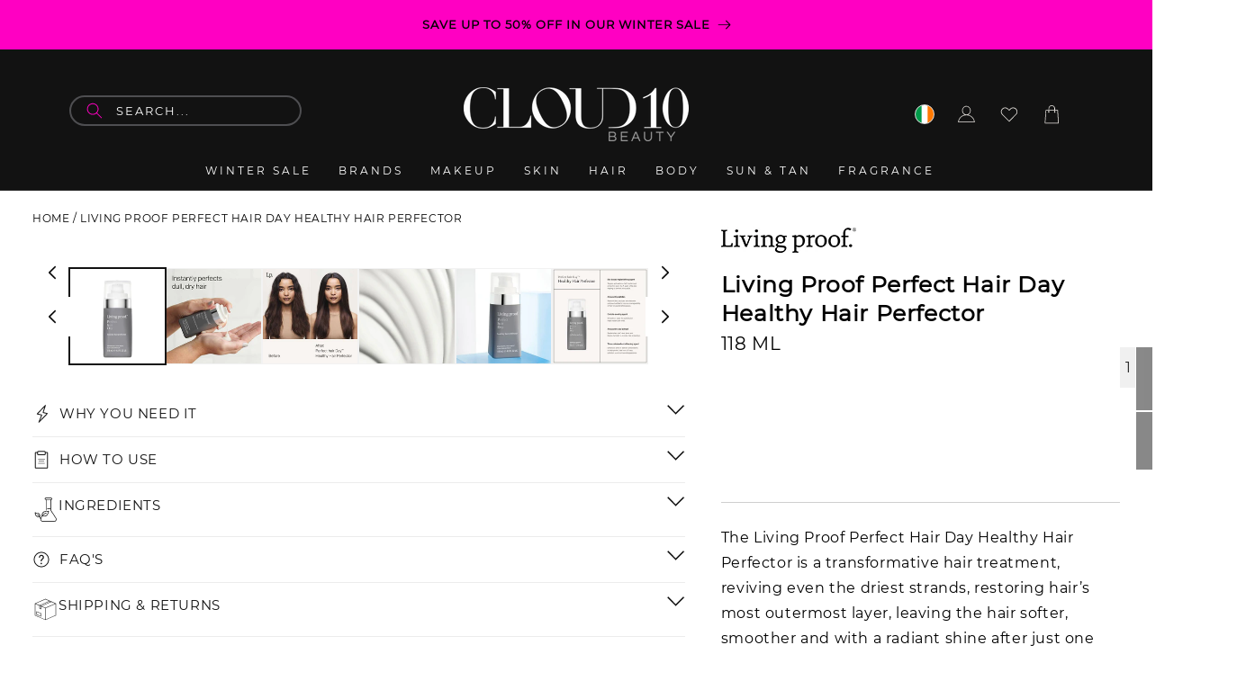

--- FILE ---
content_type: text/css
request_url: https://www.cloud10beauty.com/cdn/shop/t/194/assets/common.css?v=18708631740918431511744796256
body_size: 2584
content:
body{font-family:var(--cb-primary-font);font-size:12px;color:var(--cb-black)}.template-page main .page-width{max-width:1493px;padding:45px 36px 40px;width:100%;margin:auto}img{max-width:100%}.desktop-hide,.desktop-hide-menu{display:none!important}.no-underline{text-decoration:none}.cb-container{max-width:1440px;width:100%;margin:auto}.main-heading{font-size:44px;color:#000;line-height:1;font-family:var(--font-bebas);position:relative;margin:0;padding-bottom:12px;display:block;width:100%;text-align:center}.main-heading:before{content:"";background-color:var(--cb-pink);height:3px;width:100%;max-width:300px;position:absolute;bottom:0;display:block;margin:auto;left:0;right:0}.primary-btn{background:var(--cb-black);border:0;border-radius:0;font-weight:600;font-size:14px;text-transform:uppercase;color:var(--cb-white);padding:8px 21px;display:inline-block;text-decoration:none;transition:all .4s ease-in-out;position:relative;overflow:hidden;min-width:171px;text-align:center;line-height:1;text-decoration:none!important}.primary-btn span{position:relative;z-index:1}.primary-btn:after,.primary-btn:before{content:"";background-color:#333;width:100%;height:100%;opacity:0;transform:scaleX(0);border-radius:50%;position:absolute;left:0;top:0;z-index:1;transition:all .3s ease-in 0s}.primary-btn:after{background-color:#333;border-radius:0;transform:scaleX(1)}.primary-btn:hover{color:var(--cb-white);text-decoration:none}.primary-btn:hover:before{border-radius:0;opacity:1;transform:scaleX(1)}.primary-btn:hover:after{border-radius:50%;opacity:1;transform:scaleX(0)}.secondary-btn{background:var(--cb-white);border:0;border-radius:0;font-weight:600;font-size:14px;text-transform:uppercase;color:var(--cb-black);padding:8px 21px;display:inline-block;text-decoration:none;transition:all .4s ease-in-out;position:relative;overflow:hidden;min-width:171px;text-align:center;line-height:1;letter-spacing:1.5px}.secondary-btn span{position:relative;z-index:1}.secondary-btn:after,.secondary-btn:before{content:"";background-color:#333;width:100%;height:100%;opacity:0;transform:scaleX(0);border-radius:50%;position:absolute;left:0;top:0;z-index:1;transition:all .3s ease-in 0s}.secondary-btn:after{background-color:#333;border-radius:0;transform:scaleX(1)}.secondary-btn:hover{color:var(--cb-white);text-decoration:none}.secondary-btn:hover:before{border-radius:0;opacity:1;transform:scaleX(1)}.secondary-btn:hover:after{border-radius:50%;opacity:1;transform:scaleX(0)}.backtotop{background:var(--cb-black);width:50px;height:50px;border-radius:100%;position:fixed;bottom:69px;right:20px;display:none;justify-content:center;align-items:center;cursor:pointer}.backtotop svg{width:20px}.backtotop.show{display:flex}.footer .footer__content-top{padding:42px 15px 50px;max-width:1440px;width:auto;margin:auto}.footer .footer__content-top .newsletter-header p{font-size:16px;line-height:1;color:var(--cb-black);font-weight:500;margin:35px 0 41px}.footer .footer__content-top .newsletter_form{max-width:600px;width:100%;margin:auto;display:flex;align-items:flex-end;column-gap:50px}.footer .footer__content-top .newsletter_form input{font-size:16px;line-height:1;color:var(--cb-black);font-weight:600;border:0;box-shadow:none;outline:0;border-bottom:1px solid var(--cb-black);max-width:360px;width:100%;text-align:center;text-transform:uppercase;letter-spacing:1px;font-family:var(--cb-primary-font);padding:0 10px 16px}.footer .footer__content-top .newsletter_form input::placeholder{color:var(--cb-black)}.footer .footer__content-top .newsletter_form input::-webkit-input-placeholder{color:var(--cb-black)}.footer .footer__content-top .newsletter_form input:-ms-input-placeholder{color:var(--cb-black)}.footer .footer__content-top .newsletter_form .klaviyo_form_actions{max-width:190px;width:100%;line-height:0}.footer .footer__content-top .newsletter_form .klaviyo_form_actions .primary-btn{width:100%;padding:10px 21px;font-family:var(--cb-primary-font);cursor:pointer}.footer .footer__content-top .klaviyo_messages .success_message{margin-bottom:30px;font-size:20px;color:var(--cb-black)}.footer .footer__content-top .klaviyo_messages .error_message{margin-bottom:30px;font-size:20px;color:red}.footer .footer-center-wrap{background-image:url(/cdn/shop/files/footer-bg.jpg?v=1687254815);background-repeat:no-repeat;background-size:cover;padding:92px 15px 25px}.footer .footer-center-wrap .footer__blocks-wrapper{max-width:1512px;width:100%;margin:auto;column-gap:15px;justify-content:center}.footer .footer-center-wrap .footer__blocks-wrapper img{display:block;margin:auto}.footer .footer-center-wrap .footer__blocks-wrapper .footer-block{width:100%;max-width:350px}.footer .footer-center-wrap .footer__blocks-wrapper .footer-block.grid__item.footer-block--menu{width:100%;max-width:250px}.footer .footer-center-wrap .footer__blocks-wrapper .footer-block .footer-block__heading{font-size:30px;line-height:1;color:#e8e4e0;font-family:var(--font-bebas);position:relative;padding-bottom:18px}.footer .footer-center-wrap .footer__blocks-wrapper .footer-block .footer-block__heading:before{content:"";background-color:var(--cb-pink);height:2px;width:100%;margin:auto;max-width:84px;position:absolute;bottom:0;display:block}.footer .footer-center-wrap .footer__blocks-wrapper .footer-block .footer-block__details-content{display:block;text-align:left}.footer .footer-center-wrap .footer__blocks-wrapper .footer-block .footer-block__image-wrapper{background-color:transparent;border:0;box-shadow:none;margin:0;max-width:100%!important;text-align:center}.footer .footer-center-wrap .footer__blocks-wrapper .footer-block .footer-block__details-content li{line-height:0;margin-bottom:18px}.footer .footer-center-wrap .footer__blocks-wrapper .footer-block .footer-block__details-content li a{font-size:13px;line-height:1;color:var(--cb-white);padding:0;font-weight:500;text-decoration:none;text-transform:uppercase}.footer .footer__list-social{gap:20px;margin:0!important}.footer .footer__list-social li a{width:40px;height:40px;border-radius:100%;background-color:var(--cb-pink)}.footer .footer-center-wrap .footer__blocks-wrapper .top-text{font-size:49px;line-height:34px;color:#000;display:inline-block;background:var(--cb-white);font-family:var(--font-bebas);padding:11px 14px 3px;margin:42px 0 17px}.footer .footer-center-wrap .footer__blocks-wrapper .bottom-text{font-family:var(--font-black-diamond);font-size:73px;color:var(--cb-white);line-height:1;margin:0}.footer .footer-center-wrap .copyright-wrap{max-width:1512px;width:100%;margin:auto;padding-top:16px}.footer .footer-center-wrap .copyright-wrap .footer__content-bottom-wrapper{align-items:flex-end}.footer .footer-center-wrap .copyright-wrap .footer__copyright{color:var(--cb-white);font-size:13px;line-height:1.4;font-weight:500;width:50%;text-align:left}.footer .footer-center-wrap .copyright-wrap .footer__copyright .copyright__content{font-size:13px}.footer .footer-center-wrap .copyright-wrap .footer__copyright a:hover{color:var(--cb-pink);text-decoration:none}.footer .footer-center-wrap .copyright-wrap .right-wrap{width:50%;margin-left:auto}.footer .footer-center-wrap .copyright-wrap .right-wrap ul{display:flex;justify-content:flex-end;align-items:center}.footer .footer-center-wrap .copyright-wrap .right-wrap li{position:relative;margin-right:5px;line-height:1}.footer .footer-center-wrap .copyright-wrap .right-wrap li a{font-size:13px;line-height:1.4;color:var(--cb-white);font-weight:500;text-decoration:none;transition:all .4s ease-in-out;margin-right:5px;padding:0;vertical-align:top}.footer .footer-center-wrap .copyright-wrap .right-wrap li a:hover{color:var(--cb-pink)}.footer .footer-center-wrap .copyright-wrap .right-wrap li:after{content:"";position:absolute;top:5px;right:0;width:1px;height:10px;background:var(--cb-white)}.footer .footer-center-wrap .copyright-wrap .right-wrap li:last-child:after{display:none}.footer .footer__column.footer__column--info{background:#212226;display:block;padding:12px 15px}.footer .footer__column.footer__column--info .footer__payment{margin:0}.footer .footer__column.footer__column--info ul{justify-content:center;opacity:.3;width:auto;max-width:max-content;margin:auto}.footer .footer__column.footer__column--info ul li{filter:grayscale(1)}.footer .footer-block__heading .collapse-icon{display:none}.currency-parent .selectize-control{width:24px;height:24px;border-radius:100%;background-color:var(--cb-black);border:.8550000190734863px solid var(--cb-white);padding:2px;justify-content:center}.currency-parent .selectize-control .item{margin:0;padding-left:0!important}.currency-parent{position:relative;display:flex;align-items:center}.currency-parent .selectize-dropdown{right:0;position:absolute;top:112%;min-width:auto;padding:15px 16px;border:1px solid var(--cb-white);background:var(--cb-black)}.currency-parent .selectize-dropdown .selectize-dropdown-content{background:#fff;padding:0}.currency-parent .selectize-dropdown .selectize-dropdown-content .option{padding:10px 20px!important;border-bottom:1px solid #e5e5e5}.currency-parent .selectize-dropdown .option,.currency-parent .selectize-control .item{position:relative;display:block;width:auto;height:auto;align-items:center}.currency-parent .selectize-dropdown .option{padding:6px 0}.currency-parent .selectize-dropdown .disclosure__item.option:before{margin:-3px 6px 0 0}.currency-parent .selectize-dropdown .option a{color:var(--cb-white);text-decoration:none;display:inline-block;vertical-align:top;line-height:1}.currency-parent .selectize-dropdown .option:before,.currency-parent .selectize-control .item:before{content:"";display:inline-block;vertical-align:top;width:20px;height:20px;margin:0;background-repeat:no-repeat;background-size:contain;border-radius:100%}.header-bottom .selectize-control.single .selectize-input,.header-bottom .selectize-control.single .selectize-input input{display:flex}.selectize-control.single .selectize-input:after{content:" ";display:block;position:absolute;top:50%;right:0;margin-top:-2px;background:url(chevron.svg);height:15px;width:15px;background-repeat:no-repeat;transform:translateY(-50%);border:0}.selectize-control.single .selectize-input.dropdown-active:after{transform:rotate(180deg);top:5px}.currency-parent .selectize-dropdown .option[data-value=AED]:before,.currency-parent .selectize-control .item[data-value=AED]:before{background-image:url(/cdn/shop/files/UnitedArabEmirates.svg?v=1687515954)}.currency-parent .selectize-dropdown .option[data-value=ARS]:before,.currency-parent .selectize-control .item[data-value=ARS]:before{background-image:url(/cdn/shop/files/Argentina.svg?v=1687515953)}.currency-parent .selectize-dropdown .option[data-value=AUD]:before,.currency-parent .selectize-control .item[data-value=AUD]:before{background-image:url(/cdn/shop/files/Australia.svg?v=1687515952)}.currency-parent .selectize-dropdown .option[data-value=BRL]:before,.currency-parent .selectize-control .item[data-value=BRL]:before{background-image:url(/cdn/shop/files/Brazil.svg?v=1687515952)}.currency-parent .selectize-dropdown .option[data-value=CAD]:before,.currency-parent .selectize-control .item[data-value=CAD]:before{background-image:url(/cdn/shop/files/Canada.svg?v=1687515954)}.currency-parent .selectize-dropdown .option[data-value=CHF]:before,.currency-parent .selectize-control .item[data-value=CHF]:before{background-image:url(/cdn/shop/files/Switzerland.svg?v=1687515952)}.currency-parent .selectize-dropdown .option[data-value=CZK]:before,.currency-parent .selectize-control .item[data-value=CZK]:before{background-image:url(/cdn/shop/files/Czech.svg?v=1687515953)}.currency-parent .selectize-dropdown .option[data-value=DKK]:before,.currency-parent .selectize-control .item[data-value=DKK]:before{background-image:url(/cdn/shop/files/Denmark.svg?v=1687515953)}.currency-parent .selectize-dropdown .option[data-value=EUR]:before,.currency-parent .selectize-control .item[data-value=EUR]:before{background-image:url(/cdn/shop/files/Europe.svg?v=1687519220)}.currency-parent .selectize-dropdown .option[data-value=GBP]:before,.currency-parent .selectize-control .item[data-value=GBP]:before{background-image:url(/cdn/shop/files/United_Kingdom.svg?v=1687515954)}.currency-parent .selectize-dropdown .option[data-value=HRK]:before,.currency-parent .selectize-control .item[data-value=HRK]:before{background-image:url(/cdn/shop/files/Argentina.svg?v=1687515953)}.currency-parent .selectize-dropdown .option[data-value=HUF]:before,.currency-parent .selectize-control .item[data-value=HUF]:before{background-image:url(/cdn/shop/files/Hungary.svg?v=1687515953)}.currency-parent .selectize-dropdown .option[data-value=ILS]:before,.currency-parent .selectize-control .item[data-value=ILS]:before{background-image:url(/cdn/shop/files/Israel.svg?v=1687515954)}.currency-parent .selectize-dropdown .option[data-value=MYR]:before,.currency-parent .selectize-control .item[data-value=MYR]:before{background-image:url(/cdn/shop/files/Malaysia.svg?v=1687515952)}.currency-parent .selectize-dropdown .option[data-value=NOK]:before,.currency-parent .selectize-control .item[data-value=NOK]:before{background-image:url(/cdn/shop/files/Norway.svg?v=1687515953)}.currency-parent .selectize-dropdown .option[data-value=NZD]:before,.currency-parent .selectize-control .item[data-value=NZD]:before{background-image:url(/cdn/shop/files/New_Zealand.svg?v=1687515954)}.currency-parent .selectize-dropdown .option[data-value=PLN]:before,.currency-parent .selectize-control .item[data-value=PLN]:before{background-image:url(/cdn/shop/files/Poland.svg?v=1687515952)}.currency-parent .selectize-dropdown .option[data-value=QAR]:before,.currency-parent .selectize-control .item[data-value=QAR]:before{background-image:url(/cdn/shop/files/Qatar.svg?v=1687515953)}.currency-parent .selectize-dropdown .option[data-value=RUB]:before,.currency-parent .selectize-control .item[data-value=RUB]:before{background-image:url(/cdn/shop/files/Russia.svg?v=1687515953)}.currency-parent .selectize-dropdown .option[data-value=SEK]:before,.currency-parent .selectize-control .item[data-value=SEK]:before{background-image:url(/cdn/shop/files/Sweden.svg?v=1687515953)}.currency-parent .selectize-dropdown .option[data-value=SGD]:before,.currency-parent .selectize-control .item[data-value=SGD]:before{background-image:url(/cdn/shop/files/Singapore.svg?v=1687515953)}.currency-parent .selectize-dropdown .option[data-value=TRY]:before,.currency-parent .selectize-control .item[data-value=TRY]:before{background-image:url(/cdn/shop/files/Turkey.svg?v=1687515952)}.currency-parent .selectize-dropdown .option[data-value=USD]:before,.currency-parent .selectize-control .item[data-value=USD]:before{background-image:url(/cdn/shop/files/United_States.svg?v=1687515953)}.currency-parent .selectize-dropdown .option[data-value=INR]:before,.currency-parent .selectize-control .item[data-value=INR]:before{background-image:url(/cdn/shop/files/India.svg?v=1687515952)}.autocomplete .autocomplete-inner .label,.autocomplete .autocomplete-inner .header span{color:var(--cb-black)}.breadcrumb .breadcrumb-inner,.breadcrumb .breadcrumb-inner a{font-size:12px;color:var(--cb-black);font-weight:300;text-decoration:none;transition:all .4s ease-in-out}.breadcrumb .breadcrumb-inner a:hover{color:var(--cb-pink)}body .collection_secondary{align-items:center}body .collection_secondary>div{flex:50%}.search-page .section .page-width{max-width:1486px;padding:60px 36px 68px;width:100%;margin:auto}.brandPage_Root .border-0{font-size:12px;line-height:0}.main-page-title{font-size:44px;color:#000;line-height:1;font-family:var(--font-bebas);position:relative;margin:0;padding-bottom:12px;display:block;width:100%;text-align:center}.main-page-title:before{content:"";background-color:var(--cb-pink);height:3px;width:100%;max-width:300px;position:absolute;bottom:0;display:block;margin:auto;left:0;right:0}.swym-button.swym-add-to-wishlist-view-product.swym-heart.swym-added:after{display:none!important}button.swym-button.swym-add-to-wishlist-view-product{z-index:2;margin-left:auto}.swym-button.swym-add-to-wishlist-view-product.swym-heart:after{display:none!important}@media (min-width:990px) and (max-width:1650px){.currency-parent .selectize-control{width:22px;height:22px}.main-heading{font-size:36px;padding-bottom:6px}.main-heading:before{max-width:255px}.primary-btn,.secondary-btn{font-size:12px;min-width:140px}.footer .footer-center-wrap .footer__blocks-wrapper{max-width:1200px}.footer .footer-block__image-wrapper img{max-width:180px}.footer .footer-center-wrap .footer__blocks-wrapper .top-text{font-size:35px;line-height:28px;padding:8px 14px 3px}.footer .footer-center-wrap .footer__blocks-wrapper .bottom-text{font-size:50px}.footer .footer-center-wrap .footer__blocks-wrapper .footer-block .footer-block__heading{font-size:26px;padding-bottom:14px}.footer .footer__list-social li a{width:30px;height:30px;padding:10px}.footer .footer__list-social li a svg{height:23px;width:13px}.footer .footer__list-social{gap:12px}.footer .footer-center-wrap .copyright-wrap{max-width:1200px}.footer .footer-center-wrap .footer__blocks-wrapper .footer-block .footer-block__details-content li a,.footer .footer-center-wrap .copyright-wrap .right-wrap li a{font-size:11px}.footer .footer-center-wrap .copyright-wrap .right-wrap li:after{top:3px}.footer .footer-center-wrap .copyright-wrap .footer__copyright .copyright__content{font-size:11px}.footer .footer-center-wrap .footer__blocks-wrapper .footer-block,.footer .footer-center-wrap .footer__blocks-wrapper .footer-block.grid__item.footer-block--menu{max-width:100%;width:15%}.footer .footer-center-wrap .footer__blocks-wrapper .footer-block.footer-block--menu.grid__item{width:14%}.footer .footer-center-wrap .footer__blocks-wrapper .footer-block:nth-child(5){width:17%}}@media (max-width:1440px){.footer .footer-center-wrap .footer__blocks-wrapper{column-gap:25px}}@media (max-width:1199px){.footer-block__image-wrapper img{margin:auto}.footer .footer-center-wrap .footer__blocks-wrapper .footer-block:first-child{width:100%;text-align:center;margin-bottom:30px}.footer .footer-center-wrap .footer__blocks-wrapper .footer-block.footer-block:first-child .footer-block__details-content{text-align:center}.footer .footer-center-wrap{background-position:center}}@media (max-width:991px){.footer .footer__content-bottom-wrapper{display:block}.footer .footer-center-wrap .copyright-wrap .footer__copyright{text-align:center;margin:auto;width:100%}.footer .footer-center-wrap .copyright-wrap .right-wrap{margin-left:auto;margin-right:auto;width:100%}.footer .footer-center-wrap .copyright-wrap .right-wrap ul{justify-content:center}.footer .footer-center-wrap .footer__blocks-wrapper .footer-block .footer-block__heading{font-size:26px}}@media (max-width:989px){.desktop-hide-menu{display:block!important}.mobile-hide-menu{display:none!important}.currency-parent .selectize-dropdown .option:before,.currency-parent .selectize-control .item:before{width:40px;height:40px}.footer .footer-center-wrap .footer__blocks-wrapper .footer-block.grid__item.footer-block--menu,.footer .footer-center-wrap .footer__blocks-wrapper .footer-block{width:48%;max-width:inherit}}@media (max-width:767px){.desktop-hide{display:block!important}.mobile-hide{display:none!important}.main-heading{display:block;width:100%;font-size:7.2vw;text-align:center}.main-heading:before{max-width:60.3vw;margin:auto;left:0;right:0}.secondary-btn{font-size:2.086vw;min-width:29.596vw;padding:1.565vw 2.738vw}.currency-parent{position:relative;display:inline-block;align-items:center;width:100%}.header-bottom .selectize-control div.item{padding-left:0!important}.currency-parent .selectize-control div.selectize-input{padding:15px 0!important}.selectize-control.single .selectize-input.dropdown-active:after{transform:rotate(180deg);top:18px}.currency-parent .selectize-dropdown .option:before,.currency-parent .selectize-control .item:before{width:5.215vw;height:5.215vw}.mb-wrap .currency-parent .selectize-control{padding:.261vw}.footer .footer-center-wrap .copyright-wrap .right-wrap ul{flex-wrap:wrap}.footer .footer-center-wrap .footer__blocks-wrapper .top-text{margin:6.519vw 0 3.39vw;font-size:8.866vw;line-height:100%;padding:.391vw 1.956vw 0px}.footer .footer-center-wrap .footer__blocks-wrapper .bottom-text{font-size:11.343vw}.footer .footer-center-wrap{padding:10.691vw 4.694vw 4.042vw;background-position:right;background-image:url(/cdn/shop/files/mb-footer.png?v=1687427149)}.footer .footer-center-wrap .copyright-wrap .right-wrap{margin-top:3.39vw}.footer .footer__content-top{padding:6.128vw 4.694vw 6.258vw}.footer .footer-block__image-wrapper img{display:block;height:auto;max-width:52.151vw;width:100%}.footer .footer__content-top .newsletter_form{display:block}.footer .footer__content-top .newsletter-header p{font-size:2.868vw;line-height:1.3;margin:6.91vw 0 9.648vw}.footer .footer__content-top .newsletter_form input{font-size:3.259vw}.footer .footer__content-top .newsletter_form input{max-width:565px;border-radius:0}.footer .footer__content-top .newsletter_form .klaviyo_form_actions{max-width:300px;width:100%;margin:auto;margin-top:5.476vw}.footer .footer__content-top .newsletter_form .klaviyo_form_actions .primary-btn{padding:2.216vw 2.738vw;font-size:2.868vw}.footer .footer-center-wrap .footer__blocks-wrapper .footer-block,.footer .footer-center-wrap .footer__blocks-wrapper .footer-block.grid__item.footer-block--menu{max-width:100%;width:100%;margin:0}.footer .tabs_mb .footer-block__details-content{opacity:0;visibility:hidden;height:0;transition:opacity .3s ease-in-out;margin:0}.footer .tabs_mb.active .footer-block__details-content{opacity:1;visibility:visible;height:auto;padding:4.433vw 0 0}.footer .footer-block__heading .collapse-icon{position:absolute;padding:0;right:0;top:4.499vw;width:5.215vw;height:4.563vw;cursor:pointer;display:block}.footer .footer-block__heading .collapse-icon svg{width:100%;height:100%}.footer .footer-block__heading .collapse-icon svg:last-child{display:none}.footer .tabs_mb.active .footer-block__heading .collapse-icon svg:last-child{display:block}.footer .tabs_mb.active .footer-block__heading .collapse-icon svg:first-child{display:none}.footer .footer-center-wrap .footer__blocks-wrapper .footer-block .footer-block__heading:before{display:none}.footer .footer-center-wrap .footer__blocks-wrapper .footer-block .footer-block__details-content li{margin-bottom:4.433vw}.footer .footer-center-wrap .footer__blocks-wrapper .footer-block .footer-block__details-content li:last-child{margin-bottom:0}.footer .footer-center-wrap .footer__blocks-wrapper .footer-block .footer-block__details-content li a{font-size:3.129vw}.footer .footer-center-wrap .footer__blocks-wrapper .footer-block .footer-block__brand-info .footer__list-social{margin-top:7.823vw!important;justify-content:center}.footer .footer-center-wrap .copyright-wrap{padding-top:6.78vw}.footer .footer-center-wrap .copyright-wrap .footer__copyright small,.footer .footer-center-wrap .copyright-wrap .right-wrap li a{font-size:2.608vw}.footer .footer-center-wrap .copyright-wrap .right-wrap li:after{top:.652vw;right:0;width:.261vw;height:2.608vw}.footer .footer-center-wrap .footer__blocks-wrapper .footer-block .footer-block__heading{padding:4.563vw 5.476vw 3.651vw 0;margin-bottom:0;font-size:7.04vw;border-bottom:3px solid var(--cb-pink);cursor:pointer;position:relative}.footer .footer__column.footer__column--info{padding:2.086vw 1.956vw}.footer .footer__list-social li a{width:8.735vw;height:8.735vw;padding:0;justify-content:center}.footer .footer__list-social li a .icon{height:4.824vw;width:5.215vw}.backtotop{width:13.82vw;height:13.69vw;right:2.608vw}.backtotop svg{width:6.258vw}.template-page main .page-width{padding-left:4.694vw;padding-right:4.694vw;padding-top:5.737vw;padding-bottom:10px}}.sub-collection-first{background-color:#000}.sub-collection-first h1{color:var(--cb-pink)}.collection wrapped-extension[target-group=product-page]{display:none!important}
/*# sourceMappingURL=/cdn/shop/t/194/assets/common.css.map?v=18708631740918431511744796256 */


--- FILE ---
content_type: text/css
request_url: https://www.cloud10beauty.com/cdn/shop/t/194/assets/product-page.css?v=159313291187671367131760523157
body_size: 2436
content:
.product-page{max-width:1552px;width:100%;margin:auto;padding:70px 36px 80px}.product__info-wrapper.grid__item{min-height:0}.product__description{min-height:60px}.product-page .product .product__media-wrapper{max-width:60%;width:calc(60% - var(--grid-desktop-horizontal-spacing) / 2)}.product-page .product .product__column-sticky{position:unset}.product-page .product .product__media-wrapper .tp-product-video-container iframe{width:100%;height:360px}.product-page .tp-product-video-container.mobile-hide,.product-page .tp-product-video-container.desktop-hide{display:none!important}.product-page .tp-product-video-container video{width:100%}.product-page .product .product__media-wrapper .breadcrumb-inner{padding-bottom:60px;text-transform:uppercase}.product-page .product .product__media-wrapper .product-media-container{border:0}.product-page .product .product__media-wrapper .product__media-list.grid{column-gap:30px;row-gap:33px;padding-right:0}.product-page .product .product__info-wrapper{max-width:40%;width:calc(40% - var(--grid-desktop-horizontal-spacing) / 2)}.product-page .product .product__info-wrapper .product__info-container{max-width:100%}.product-page .product .product__info-wrapper .brand-label{margin:0 0 30px}.product .product__info-wrapper .product__title{margin-bottom:10px}.product .product__info-wrapper .product__title h1{font-size:25px;color:var(--cb-black);font-weight:600}.product__info-wrapper .jdgm-widget.jdgm-widget{display:block;text-align:right;margin-bottom:0;padding-bottom:0;font-size:14px;min-height:0}.buy_with_qty{display:flex;flex-wrap:nowrap;flex-direction:row;gap:1px;margin-top:22px!important;margin-bottom:36px!important}.product .quantity__button:last-child{color:#000}.product .product__info-wrapper .size{font-size:20px;color:var(--cb-black);font-weight:400;margin:0 0 20px;text-transform:uppercase;width:50%;float:left}.app-block-4{width:50%;float:left}.product .product__info-wrapper .price{font-size:22px;color:var(--cb-black);font-weight:600;line-height:1;margin:30px 0 40px}.product .product__description{font-size:16px;margin-top:20px}wrapped-extension-block wrapped-extension{border:none!important;margin:0!important}wrapped-extension [feature=checkbox] [part=container]{padding:0!important}recharge-subscription-widget{max-width:100%!important}.product .product__info-wrapper .price .price__sale .price-item--regular{font-size:22px;color:#9e9e9e;font-weight:600;line-height:1}.product .product__info-wrapper span.price-item.price-item--sale.price-item--last{color:#000!important}.product .product__info-wrapper .price .price__sale .price-item--regular.worth{color:#000}.product .product__info-wrapper .yotpo .yotpo-bottomline{align-items:flex-end}.product .product__info-wrapper .yotpo .text-m{font-size:18px}.product .product__info-wrapper .yotpo .yotpo-icon:before{font-size:29px}.product__accordion.accordion{border-top:none}.product .product__info-wrapper .product-form__input{max-width:500px}.product .product__info-wrapper .product-form__input--dropdown label{font-size:18px;line-height:24px;color:var(--cb-black);font-weight:600}.product .product__info-wrapper .product-form__input--dropdown .select:before,.product .product__info-wrapper .product-form__input--dropdown .select:after{display:none}.product .product__info-wrapper .product-form__input--dropdown .select{max-width:500px}.product .product__info-wrapper .product-form__input--dropdown select{font-size:22px;line-height:24px;color:var(--cb-black);font-weight:400;border:1px solid #f0f0f0;padding:12px 15px;min-height:auto;height:auto}.product .product__info-wrapper .product-form__input--dropdown select:focus-visible{box-shadow:none}.product .product__info-wrapper .product-form__input--dropdown .select svg{position:absolute;right:10px;top:18px}.product .product__info-wrapper .swatch .header{display:none}.product .product__info-wrapper .swatch{display:flex;align-items:center;column-gap:12px;justify-content:flex-start;margin:0 0 45px;row-gap:10px;flex-wrap:wrap;max-width:500px}.product .product__info-wrapper .swatch:before{display:none}.product .product__info-wrapper .swatch input{display:none}.product .product__info-wrapper .swatch .swatch-element label{width:35px;height:35px;border-radius:100%;display:block}.product .product__info-wrapper .swatch .swatch-element input:checked+label{border:1.5px solid var(--cb-black)}.product .product__info-wrapper .swatch .swatch-element .crossed-out{display:none}.product .product__info-wrapper .shade-selected{font-size:15px;color:var(--cb-black);font-weight:400;margin:35px 0 45px;display:none}.product .product__info-wrapper .shade-selected b{font-weight:500}.product .product__info-wrapper .product-form__quantity{display:inline-block;vertical-align:top;margin:0;text-align:center;flex:20%}.product .product__info-wrapper .product-form__quantity .quantity__label{display:none}.product .product__info-wrapper .product-form__quantity .quantity{width:95%;min-height:45px;background:#f0f0f0}.product .product__info-wrapper .product-form__quantity .quantity:before,.product .product__info-wrapper .product-form__quantity .quantity:after{display:none}.product .product__info-wrapper .product-form__quantity .quantity .quantity__button{padding:0 10px;width:auto}.product .product__info-wrapper .product-form__quantity .quantity .quantity__input{padding:0;font-size:16px;color:var(--cb-black);box-shadow:none;background-color:transparent;outline:0;font-weight:400;width:18px;font-family:var(--cb-primary-font)}.product .product__info-wrapper .product-form__submit{font-size:20px;line-height:28px;text-transform:uppercase;min-height:auto;padding:7px 15px;color:var(--cb-white);font-weight:500;margin-bottom:0;min-height:45px;border:0;box-shadow:none}.product .product__info-wrapper .product-form__submit:before,.product .product__info-wrapper .product-form__submit:after{display:none}.product .product__info-wrapper .addwishlist{display:inline-block;vertical-align:top;margin:0;line-height:0}.product .product__info-wrapper .swym-add-to-wishlist-view-product:after{color:#000!important;font-size:35px}.product .product__info-wrapper .addwishlist svg{width:41px;height:35px}.product .product__info-wrapper .addwishlist svg path{fill:var(--cb-black)}.product .product__info-wrapper .product-form__error-message-wrapper{margin-top:5px}.product .product__info-wrapper .product-buy-btn{display:inline-block;vertical-align:top;max-width:100%;flex:80%;margin:0;float:right}.product .product__info-wrapper .product-buy-btn .product-form{margin:0}.product .product__info-wrapper .product__accordion{border:0;margin-bottom:15px;max-width:500px}.product .product__info-wrapper .product__accordion details[open] svg{transform:rotate(180deg)}.product .product__info-wrapper .product__accordion.accordion+.accordion{margin-top:0}.product .product__info-wrapper .product__accordion summary{padding:10px;background-color:#f0f0f0;align-items:center;height:45px}.product .product__info-wrapper .product__accordion .summary__title{align-items:center}.product .product__info-wrapper .product__accordion .accordion__title{font-size:17px;min-height:auto;line-height:1;color:var(--cb-black);font-weight:500;margin-left:10px;letter-spacing:3px;text-transform:uppercase}.product .product__info-wrapper .product__accordion .accordion__content{padding:20px 0;color:var(--cb-black);font-size:16px;font-weight:400}.product .product__info-wrapper .product__accordion .accordion__content h4{font-size:16px;font-weight:600}.reviews-section{display:none}.reviews-section .yotpo-pictures-widget{margin:0}.yotpo.yotpo-main-widget .yotpo-display-wrapper{max-width:1336px;width:100%;margin:auto;padding:60px 36px 70px}.related-product-collection{padding:60px 20px 75px;max-width:1552px;width:100%;margin:auto}.yotpo.yotpo-main-widget .yotpo-display-wrapper .yotpo-label-container{display:none}.free-gift-section{border:1px solid #f0f0f0;padding:25px 18px;max-width:500px}.free-gift-section .top-content{display:flex}.free-gift-section .top-content .img-content{width:30%}.free-gift-section .top-content .center-content{padding:0 15px;width:43%}.free-gift-section .top-content .center-content h2{font-size:23px;color:var(--cb-black);font-weight:500}.free-gift-section .top-content .discount-wrap{width:27%}.free-gift-section .bottom-content p{font-size:15px;color:var(--cb-black);font-weight:400;font-style:italic;margin-bottom:0}.yotpo-pictures-widget .yotpo-gallery-2{max-width:1336px;width:100%;margin:auto;padding:60px 36px 70px}.product .product__info-wrapper .swym-button.swym-add-to-wishlist-view-product{line-height:30px;opacity:1;margin-top:4px}.product .product__info-wrapper .swym-button.swym-add-to-wishlist-view-product svg{width:40px;height:40px}.delivery-page-j #delivery_information .delivery_container{border-bottom:1px solid #d6d6d6;padding-bottom:20px;margin-bottom:20px}.delivery-page-j #delivery_information .delivery_header{display:flex;justify-content:space-between;order:1;margin-bottom:18px}.delivery-page-j #delivery_information .delivery_header p{margin:0;line-height:1.2;font-weight:700;font-size:18px;color:var(--cb-black)}.delivery-page-j #delivery_information .delivery_body{line-height:0}.delivery-page-j #delivery_information .delivery_body p{font-size:16px;line-height:1.3;margin:0 0 10px;color:var(--cb-black)}.delivery-page-j #delivery_information .delivery_body p:last-child{margin-bottom:0}.delivery-page-j #delivery_information .delivery_body p strong{margin-top:20px;display:block;font-style:italic}.delivery-page-j .country-switcher .selected-country .country-information{font-size:16px;line-height:1.3;margin:0}.delivery-page-j .country-switcher .selected-country .country-information p{margin-bottom:10px;font-size:16px;line-height:1.3}.delivery-page-j .country-switcher .selected-country{border:none;height:auto;min-height:0;padding:20px;margin:20px 0 0;background-color:#f0f0f0;display:flex;align-items:center}.delivery-page-j .flag-container{display:flex;margin-left:auto}.delivery-page-j .selected-country .change_trigger{color:var(--cb-pink);cursor:pointer}#sca-gift-thumbnail{border:1px solid #f0f0f0;padding:25px 18px;max-width:500px}#sca-gift-thumbnail .gift-original-url{pointer-events:none}#sca-gift-thumbnail .glider-contain p{padding:0 15px;width:70%;font-size:23px;color:var(--cb-black);margin:0;font-weight:500;line-height:1.4}#sca-gift-thumbnail .sca-gift-thumbnail-title{display:none}#sca-gift-thumbnail #fg-gift-thumbnail-title{margin:0}.template-product .video-section__media{position:relative;padding-bottom:0;border:0;margin-bottom:60px}.template-product .video-section__poster{position:relative}.template-product .video-section__media video,.template-product .video-section__poster img{position:relative!important;width:auto!important;height:auto!important;top:0%!important;left:50%!important;transform:translate(-50%);max-width:98%}@media (max-width:1199px){.product-page .product .product__media-wrapper{width:50%!important}.product-page .product .product__info-wrapper{max-width:50%!important}}@media (min-width:1024px){.product-page .product .product__info-wrapper .product__accordion{display:none}}@media (min-width:768px){.product-page .product .product__media-wrapper .product__media-item{max-width:50%;width:calc(50% - 30px);flex:0 0 calc(50% - 30px)}.product:not(.product--columns) .product__media-list .product__media-item:first-child{width:100%;max-width:100%;flex:0 0 100%}#loadMore,#loadMoreRelated{display:none!important}.product-page .product:not(.product--columns) .product__media-list .product__media-item--full{max-width:50%;width:calc(50% - 30px);max-height:362px;border:1px solid #eee}.product-page .product:not(.product--columns) .product__media-list .product__media-item--full .product-media-container.media-type-video{border:0;height:100%;min-height:365px;width:100%}.product-page .product:not(.product--columns) .product__media-list .product__media-item--full .product-media-container.media-type-video .media{padding:0;height:100%}.product-page .product:not(.product--columns) .product__media-list .product__media-item--full .product-media-container.media-type-video .media video,.product-page .product:not(.product--columns) .product__media-list .product__media-item--full .product-media-container.media-type-video .media .deferred-media__poster{position:relative}}@media (max-width:991px){.product-page .product .product__media-wrapper{max-width:100%!important;width:100%!important}.product-page .product .product__info-wrapper{padding-left:0!important;max-width:100%!important;width:100%!important;margin-top:40px}.product-page .product .product__info-wrapper .product__info-container,.product .product__info-wrapper .product__description,.product .product__info-wrapper .product-form__input,.product .product__info-wrapper .swatch,.product .product__info-wrapper .product__accordion,.free-gift-section,.product .product__info-wrapper .product-form__input--dropdown .select{max-width:100%}}@media (max-width:767px){.product-page .product .product__media-wrapper .product__accordion,.product-page .product .product__media-wrapper .product__description{display:none}.jdgm-rev-widg{padding:0 4.694vw!important}.product-page{padding:20px 25px!important}.app-block-4{margin-top:5px!important}.product-page .product .product__media-wrapper .thumbnail-slider{display:block!important;margin-top:18px;min-height:84px}.product-page .product .product__media-wrapper .thumbnail-slider .thumbnail img{display:none}.product-page .product .product__media-wrapper .thumbnail-slider .thumbnail-list__item{width:16px;height:16px;border-radius:50%}.product-page .product .product__media-wrapper .thumbnail-slider .thumbnail-list{justify-content:flex-start;grid-gap:6.5vw}.product-media-modal__dialog .product-media-modal__content .product__media-item--variant{display:none!important}.product-page .product .product__media-wrapper .thumbnail-slider .thumbnail{background:#e9e9e9;border-radius:50%}.product-page .product .product__media-wrapper .thumbnail-slider .thumbnail[aria-current]{background:var(--cb-black)}.product-page .product .product__media-wrapper .thumbnail-slider .slider-button{z-index:999999;top:25%}.product-page .product .product__media-wrapper .breadcrumb-inner{padding-bottom:30px}.breadcrumb .breadcrumb-inner,.breadcrumb .breadcrumb-inner a{font-size:1.825vw}.product-page{padding:3.911vw 7.823vw 10.43vw}.product-page .product .product__info-wrapper{margin-top:4.694vw}.product-page .product .product__info-wrapper .brand-label{margin:0 0 5.867vw}.product-page .product .product__info-wrapper .brand-label img{max-width:200px}.product .product__info-wrapper .product__title h1{font-size:5.215vw}.product .product__info-wrapper .product__title{margin-bottom:4.563vw}.product .product__info-wrapper .size{font-size:3.52vw;margin-bottom:3.259vw}.product .product__info-wrapper .yotpo.bottomLine{margin:0}.product .product__info-wrapper .yotpo .text-m{font-size:2.738vw}.product .product__info-wrapper .price{font-size:5.606vw;margin:4.433vw 0}.product .product__info-wrapper .product__description{font-size:12px;margin:0 0 6.519vw}.product .product__info-wrapper .product-form__input--dropdown label{font-size:3.781vw;margin-bottom:2.608vw}.product .product__info-wrapper .product-form__input--dropdown select{font-size:3.781vw;padding:2.608vw 1.956vw}.product .product__info-wrapper .swatch .swatch-element label{width:6.78vw;height:6.78vw}.product .product__info-wrapper variant-selects{margin-bottom:5.867vw}.product .product__info-wrapper .swatch{margin-bottom:5.215vw}.product .product__info-wrapper .shade-selected{font-size:2.477vw;margin:5.215vw 0}.product .product__info-wrapper .product-buy-btn{max-width:100%;margin-left:0;width:80%}.product .product__info-wrapper .addwishlist{width:50px}.product .product__info-wrapper .swym-button.swym-add-to-wishlist-view-product{line-height:3.911vw}.product .product__info-wrapper .product-buy-btn .product-form__buttons{max-width:100%}.product .product__info-wrapper .product-form__submit{font-size:3.259vw;padding:1.825vw 1.956vw;min-height:5.867vw;font-weight:400}.product .product__info-wrapper .addwishlist svg{width:52px;height:44px}.product .product__info-wrapper .product__accordion{margin-bottom:2.608vw}.product .product__info-wrapper .product__accordion .accordion__title{font-size:2.868vw}.product .product__info-wrapper .product__accordion summary{padding:2.242vw 1.304vw;height:7.823vw}.product .product__info-wrapper .product__accordion .accordion__content{padding:3.259vw 0;font-size:12px}.product .product__info-wrapper .product__accordion .accordion__content h4{font-size:2.608vw;font-weight:600}.product .product__info-wrapper .product__accordion .summary__title img{max-width:4.563vw}.yotpo.yotpo-main-widget .yotpo-display-wrapper{padding:5.867vw 4.694vw 13.038vw}.related-product-collection{padding:7.823vw 0 10.169vw}.template-product .home-featured-collection .product-grid{row-gap:4.563vw;column-gap:5.867vw}.template-product .home-featured-collection .product-grid .grid__item{padding:0;width:calc(50% - 5.867vw)}.template-product .home-featured-collection .product-grid .grid__item img{object-fit:contain}.template-product .home-featured-collection .product-grid .card__inner{background:transparent}.free-gift-section .top-content .center-content h2{font-size:3.781vw}.free-gift-section .bottom-content p{font-size:2.477vw}.free-gift-section{padding:3.911vw 2.347vw}#loadMore{text-align:center}#loadMoreRelated,#loadMore{margin-top:10.691vw;text-align:center}#loadMoreRelated .primary-btn,#loadMore .primary-btn{font-size:2.347vw;padding:1.825vw 2.738vw;max-width:31.291vw;width:100%}.product-page .tp-product-video-container{margin-top:4.563vw}.product-page .tp-product-video-container iframe{width:100%;height:39.765vw}.product .product__info-wrapper .swym-add-to-wishlist-view-product:after{font-size:6.519vw}.delivery-page-j #delivery_information .delivery_body p{font-size:14px}.delivery-page-j #delivery_information .delivery_header p{font-size:16px}.product .product__info-wrapper .swym-button.swym-add-to-wishlist-view-product svg{width:7.315vw;height:7.315vw}#sca-gift-thumbnail .glider-contain p{font-size:3.781vw}div#sca-gift-thumbnail{padding:3.911vw 2.347vw;max-width:100%;margin:4vw 0 5.215vw}}@media (max-width:767px){.product-page .product .product__media-wrapper .thumbnail-slider .thumbnail-list__item span.thumbnail__badge{top:0;right:0;width:18px;height:18px;z-index:999999}.product-page .product .product__media-wrapper .thumbnail-slider .thumbnail-list__item span.thumbnail__badge+button.thumbnail{z-index:1;opacity:1}}@media (min-width: 990px) and (max-width: 1650px){.home-featured-collection .product-grid{max-width:100%;width:100%;padding:0}.jdgm-rev-widg{padding:24px 36px!important}}@media (min-width: 1651px){.product-page{padding:70px 36px 80px}.jdgm-rev-widg{padding:24px 36px!important}.related-products .product-grid{max-width:100%;padding:0}.product .product-form__buttons{max-width:100%}.related-product-collection{padding:15px 20px 75px}}
/*# sourceMappingURL=/cdn/shop/t/194/assets/product-page.css.map?v=159313291187671367131760523157 */


--- FILE ---
content_type: text/javascript
request_url: https://www.cloud10beauty.com/cdn/shop/t/194/compiled_assets/scripts.js?v=122169
body_size: 425
content:
(function(){var __sections__={};(function(){for(var i=0,s=document.getElementById("sections-script").getAttribute("data-sections").split(",");i<s.length;i++)__sections__[s[i]]=!0})(),function(){if(__sections__.header)try{class StickyHeader extends HTMLElement{constructor(){super()}connectedCallback(){this.header=document.querySelector(".section-header"),this.headerIsAlwaysSticky=this.getAttribute("data-sticky-type")==="always"||this.getAttribute("data-sticky-type")==="reduce-logo-size",this.headerBounds={},this.setHeaderHeight(),window.matchMedia("(max-width: 990px)").addEventListener("change",this.setHeaderHeight.bind(this)),this.headerIsAlwaysSticky&&this.header.classList.add("shopify-section-header-sticky"),this.currentScrollTop=0,this.preventReveal=!1,this.predictiveSearch=this.querySelector("predictive-search"),this.onScrollHandler=this.onScroll.bind(this),this.hideHeaderOnScrollUp=()=>this.preventReveal=!0,this.addEventListener("preventHeaderReveal",this.hideHeaderOnScrollUp),window.addEventListener("scroll",this.onScrollHandler,!1),this.createObserver()}setHeaderHeight(){document.documentElement.style.setProperty("--header-height",`${this.header.offsetHeight}px`)}disconnectedCallback(){this.removeEventListener("preventHeaderReveal",this.hideHeaderOnScrollUp),window.removeEventListener("scroll",this.onScrollHandler)}createObserver(){new IntersectionObserver((entries,observer2)=>{this.headerBounds=entries[0].intersectionRect,observer2.disconnect()}).observe(this.header)}onScroll(){const scrollTop=window.pageYOffset||document.documentElement.scrollTop;if(!(this.predictiveSearch&&this.predictiveSearch.isOpen)){if(scrollTop>this.currentScrollTop&&scrollTop>this.headerBounds.bottom){if(this.header.classList.add("scrolled-past-header"),this.preventHide)return;requestAnimationFrame(this.hide.bind(this))}else scrollTop<this.currentScrollTop&&scrollTop>this.headerBounds.bottom?(this.header.classList.add("scrolled-past-header"),this.preventReveal?(window.clearTimeout(this.isScrolling),this.isScrolling=setTimeout(()=>{this.preventReveal=!1},66),requestAnimationFrame(this.hide.bind(this))):requestAnimationFrame(this.reveal.bind(this))):scrollTop<=this.headerBounds.top&&(this.header.classList.remove("scrolled-past-header"),requestAnimationFrame(this.reset.bind(this)));this.currentScrollTop=scrollTop}}hide(){this.headerIsAlwaysSticky||(this.header.classList.add("shopify-section-header-hidden","shopify-section-header-sticky"),this.closeMenuDisclosure(),this.closeSearchModal())}reveal(){this.headerIsAlwaysSticky||(this.header.classList.add("shopify-section-header-sticky","animate"),this.header.classList.remove("shopify-section-header-hidden"))}reset(){this.headerIsAlwaysSticky||this.header.classList.remove("shopify-section-header-hidden","shopify-section-header-sticky","animate")}closeMenuDisclosure(){this.disclosures=this.disclosures||this.header.querySelectorAll("header-menu"),this.disclosures.forEach(disclosure=>disclosure.close())}closeSearchModal(){this.searchModal=this.searchModal||this.header.querySelector("details-modal"),this.searchModal.close(!1)}}customElements.define("sticky-header",StickyHeader)}catch(e){console.error(e)}}(),function(){if(__sections__["main-brand-collection-banner"])try{let links=[];$(".cat-items").each(function(index){index>1&&links.push('<li><a href="'+$(this).find("a").attr("href")+'">'+$(this).find("a h5").text()+"</li>")});let link="<div class='filters-grid-wrapper'><h2 class='main-heading desktop-hide'>"+$(".collection-hero__title.main-heading").html()+"</h2><ul class='category-menu-filter'>"+links.join("")+"</ul></div>";$(".shopify-block.shopify-app-block").prepend(link)}catch(e){console.error(e)}}(),function(){if(__sections__["main-sub-collection"])try{let links=[];$(".cat-items").each(function(index){index>1&&links.push('<li><a href="'+$(this).find("a").attr("href")+'">'+$(this).find("a h5").text()+"</li>")});let link="<div class='filters-grid-wrapper'><h2 class='main-heading desktop-hide'>"+$(".collection-hero__title.main-heading").html()+"</h2><ul class='category-menu-filter'>"+links.join("")+"</ul></div>";$(".shopify-block.shopify-app-block").prepend(link)}catch(e){console.error(e)}}(),function(){if(!(!__sections__["shop-by-collection"]&&!Shopify.designMode))try{$(document).ready(function(){$("body").addClass("template-collection")})}catch(e){console.error(e)}}(),function(){if(!(!__sections__["sub-collection-shop-category"]&&!Shopify.designMode))try{let links=[];$(".cat-items").each(function(index){index>1&&links.push('<li><a href="'+$(this).find("a").attr("href")+'">'+$(this).find("a h5").text()+"</li>")});let link="<div class='filters-grid-wrapper'><h2 class='main-heading desktop-hide'>"+$(".collection-hero__title.main-heading").html()+"</h2><ul class='category-menu-filter'>"+links.join("")+"</ul></div>";$(".shopify-block.shopify-app-block").prepend(link)}catch(e){console.error(e)}}()})();
//# sourceMappingURL=/cdn/shop/t/194/compiled_assets/scripts.js.map?v=122169


--- FILE ---
content_type: text/javascript
request_url: https://www.cloud10beauty.com/cdn/shop/t/194/assets/tiny-img-link-preloader.js?v=68258375237673343821743095151
body_size: -13
content:
let urlToPreload,mouseoverTimer,lastTouchTimestamp;const prefetcher=document.createElement("link"),isSupported=prefetcher.relList&&prefetcher.relList.supports&&prefetcher.relList.supports("prefetch"),isDataSaverEnabled=navigator.connection&&navigator.connection.saveData,allowQueryString="instantAllowQueryString"in document.body.dataset,allowExternalLinks="instantAllowExternalLinks"in document.body.dataset;if(isSupported&&!isDataSaverEnabled){prefetcher.rel="prefetch",document.head.appendChild(prefetcher);const e={capture:!0,passive:!0};document.addEventListener("touchstart",touchstartListener,e),document.addEventListener("mouseover",mouseoverListener,e)}function touchstartListener(e){lastTouchTimestamp=performance.now();const t=e.target.closest("a");isPreloadable(t)&&(t.addEventListener("touchcancel",touchendAndTouchcancelListener,{passive:!0}),t.addEventListener("touchend",touchendAndTouchcancelListener,{passive:!0}),urlToPreload=t.href,preload(t.href))}function touchendAndTouchcancelListener(){urlToPreload=void 0,stopPreloading()}function mouseoverListener(e){if(performance.now()-lastTouchTimestamp<1100)return;const t=e.target.closest("a");isPreloadable(t)&&(t.addEventListener("mouseout",mouseoutListener,{passive:!0}),urlToPreload=t.href,mouseoverTimer=setTimeout(()=>{preload(t.href),mouseoverTimer=void 0},65))}function mouseoutListener(e){e.relatedTarget&&e.target.closest("a")===e.relatedTarget.closest("a")||(mouseoverTimer?(clearTimeout(mouseoverTimer),mouseoverTimer=void 0):(urlToPreload=void 0,stopPreloading()))}function isPreloadable(e){if(!e||!e.href||urlToPreload===e.href)return!1;const t=new URL(e.href);return!(!(allowExternalLinks||t.origin===location.origin||"instant"in e.dataset)||!["http:","https:"].includes(t.protocol)||t.protocol==="http:"&&location.protocol==="https:"||t.protocol==="https:"&&location.protocol==="http:"||!(allowQueryString||!t.search||"instant"in e.dataset)||t.hash&&t.pathname+t.search===location.pathname+location.search||"noInstant"in e.dataset)}function preload(e){prefetcher.href=e}function stopPreloading(){prefetcher.removeAttribute("href")}
//# sourceMappingURL=/cdn/shop/t/194/assets/tiny-img-link-preloader.js.map?v=68258375237673343821743095151
